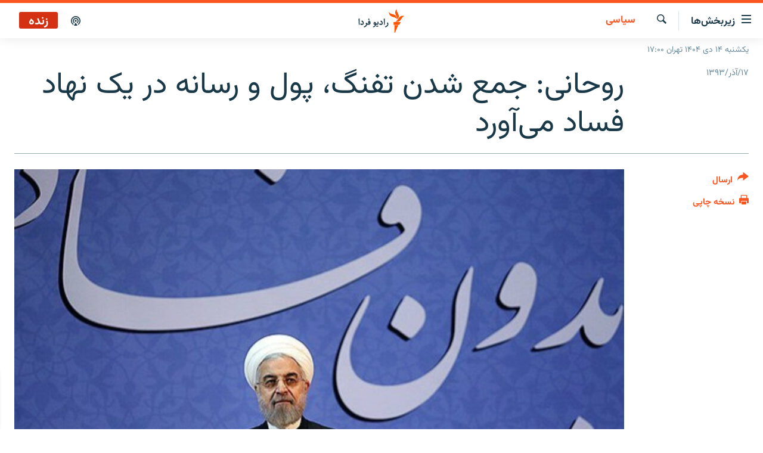

--- FILE ---
content_type: text/html; charset=utf-8
request_url: https://www.radiofarda.com/a/f12-rouhani-on-corruption-surge-iran/26731132.html
body_size: 15134
content:

<!DOCTYPE html>
<html lang="fa" dir="rtl" class="no-js">
<head>
<link href="/Content/responsive/RFE/fa-IR/RFE-fa-IR.css?&amp;av=0.0.0.0&amp;cb=370" rel="stylesheet"/>
<script src="https://tags.radiofarda.com/rferl-pangea/prod/utag.sync.js"></script>
<link rel="manifest" href="/manifest.json">
<script type="text/javascript">
//a general 'js' detection, must be on top level in <head>, due to CSS performance
document.documentElement.className = "js";
var cacheBuster = "370";
var appBaseUrl = "/";
var imgEnhancerBreakpoints = [0, 144, 256, 408, 650, 1023, 1597];
var isLoggingEnabled = false;
var isPreviewPage = false;
var isLivePreviewPage = false;
if (!isPreviewPage) {
window.RFE = window.RFE || {};
window.RFE.cacheEnabledByParam = window.location.href.indexOf('nocache=1') === -1;
const url = new URL(window.location.href);
const params = new URLSearchParams(url.search);
// Remove the 'nocache' parameter
params.delete('nocache');
// Update the URL without the 'nocache' parameter
url.search = params.toString();
window.history.replaceState(null, '', url.toString());
} else {
window.addEventListener('load', function() {
const links = window.document.links;
for (let i = 0; i < links.length; i++) {
links[i].href = '#';
links[i].target = '_self';
}
})
}
var pwaEnabled = false;
var swCacheDisabled;
</script>
<meta charset="utf-8" />
<title>روحانی: جمع شدن تفنگ، پول و رسانه در یک نهاد فساد می‌آورد</title>
<meta name="description" content="حسن روحانی، رئیس جمهوری ایران، با بیان اینکه باید از شکسته شدن &#171;قبح دزدی و فساد به خدا پناه برد&#187; گفت که در گذشته می‌گفتند، زیرمیزی، الان روی میزی شده‌است. وی هم‌چنین گفت که جمع شدن تفنگ، پول و رسانه در اختیار یک نهاد فساد می‌آورد." />
<meta name="keywords" content="سیاسی, بایگانی" />
<meta name="viewport" content="width=device-width, initial-scale=1.0" />
<meta http-equiv="X-UA-Compatible" content="IE=edge" />
<meta name="robots" content="max-image-preview:large"><meta property="fb:pages" content="83359068840" />
<link href="https://www.radiofarda.com/a/f12-rouhani-on-corruption-surge-iran/26731132.html" rel="canonical" />
<meta name="apple-mobile-web-app-title" content="رادیو فردا" />
<meta name="apple-mobile-web-app-status-bar-style" content="black" />
<meta name="apple-itunes-app" content="app-id=483099983, app-argument=//26731132.rtl" />
<meta content="روحانی: جمع شدن تفنگ، پول و رسانه در یک نهاد فساد می‌آورد" property="og:title" />
<meta content="حسن روحانی، رئیس جمهوری ایران، با بیان اینکه باید از شکسته شدن «قبح دزدی و فساد به خدا پناه برد» گفت که در گذشته می‌گفتند، زیرمیزی، الان روی میزی شده‌است. وی هم‌چنین گفت که جمع شدن تفنگ، پول و رسانه در اختیار یک نهاد فساد می‌آورد." property="og:description" />
<meta content="article" property="og:type" />
<meta content="https://www.radiofarda.com/a/f12-rouhani-on-corruption-surge-iran/26731132.html" property="og:url" />
<meta content="رادیو فردا" property="og:site_name" />
<meta content="https://www.facebook.com/radio.farda" property="article:publisher" />
<meta content="https://gdb.rferl.org/386ac91c-707d-4bab-9af8-b14190266be3_cx0_cy7_cw0_w1200_h630.jpg" property="og:image" />
<meta content="1200" property="og:image:width" />
<meta content="630" property="og:image:height" />
<meta content="697492737064603" property="fb:app_id" />
<meta content="summary_large_image" name="twitter:card" />
<meta content="@RadioFarda_" name="twitter:site" />
<meta content="https://gdb.rferl.org/386ac91c-707d-4bab-9af8-b14190266be3_cx0_cy7_cw0_w1200_h630.jpg" name="twitter:image" />
<meta content="روحانی: جمع شدن تفنگ، پول و رسانه در یک نهاد فساد می‌آورد" name="twitter:title" />
<meta content="حسن روحانی، رئیس جمهوری ایران، با بیان اینکه باید از شکسته شدن «قبح دزدی و فساد به خدا پناه برد» گفت که در گذشته می‌گفتند، زیرمیزی، الان روی میزی شده‌است. وی هم‌چنین گفت که جمع شدن تفنگ، پول و رسانه در اختیار یک نهاد فساد می‌آورد." name="twitter:description" />
<link rel="amphtml" href="https://www.radiofarda.com/amp/f12-rouhani-on-corruption-surge-iran/26731132.html" />
<script type="application/ld+json">{"articleSection":"سیاسی","isAccessibleForFree":true,"headline":"روحانی: جمع شدن تفنگ، پول و رسانه در یک نهاد فساد می‌آورد","inLanguage":"fa-IR","keywords":"سیاسی, بایگانی","author":{"@type":"Person","name":"رادیوفردا"},"datePublished":"2014-12-08 09:39:11Z","dateModified":"2014-12-08 13:35:11Z","publisher":{"logo":{"width":512,"height":220,"@type":"ImageObject","url":"https://www.radiofarda.com/Content/responsive/RFE/fa-IR/img/logo.png"},"@type":"NewsMediaOrganization","url":"https://www.radiofarda.com","sameAs":["https://www.facebook.com/radio.farda","https://telegram.me/radiofarda","https://twitter.com/radiofarda_","https://www.youtube.com/user/TheRadiofarda","https://soundcloud.com/radio-farda","https://instagram.com/radiofarda/","https://www.threads.net/@radiofarda"],"name":"رادیو فردا","alternateName":""},"@context":"https://schema.org","@type":"NewsArticle","mainEntityOfPage":"https://www.radiofarda.com/a/f12-rouhani-on-corruption-surge-iran/26731132.html","url":"https://www.radiofarda.com/a/f12-rouhani-on-corruption-surge-iran/26731132.html","description":"حسن روحانی، رئیس جمهوری ایران، با بیان اینکه باید از شکسته شدن «قبح دزدی و فساد به خدا پناه برد» گفت که در گذشته می‌گفتند، زیرمیزی، الان روی میزی شده‌است. وی هم‌چنین گفت که جمع شدن تفنگ، پول و رسانه در اختیار یک نهاد فساد می‌آورد.","image":{"width":1080,"height":608,"@type":"ImageObject","url":"https://gdb.rferl.org/386ac91c-707d-4bab-9af8-b14190266be3_cx0_cy7_cw0_w1080_h608.jpg"},"name":"روحانی: جمع شدن تفنگ، پول و رسانه در یک نهاد فساد می‌آورد"}</script>
<script src="/Scripts/responsive/infographics.b?v=dVbZ-Cza7s4UoO3BqYSZdbxQZVF4BOLP5EfYDs4kqEo1&amp;av=0.0.0.0&amp;cb=370"></script>
<script src="/Scripts/responsive/loader.b?v=Q26XNwrL6vJYKjqFQRDnx01Lk2pi1mRsuLEaVKMsvpA1&amp;av=0.0.0.0&amp;cb=370"></script>
<link rel="icon" type="image/svg+xml" href="/Content/responsive/RFE/img/webApp/favicon.svg" />
<link rel="alternate icon" href="/Content/responsive/RFE/img/webApp/favicon.ico" />
<link rel="mask-icon" color="#ea6903" href="/Content/responsive/RFE/img/webApp/favicon_safari.svg" />
<link rel="apple-touch-icon" sizes="152x152" href="/Content/responsive/RFE/img/webApp/ico-152x152.png" />
<link rel="apple-touch-icon" sizes="144x144" href="/Content/responsive/RFE/img/webApp/ico-144x144.png" />
<link rel="apple-touch-icon" sizes="114x114" href="/Content/responsive/RFE/img/webApp/ico-114x114.png" />
<link rel="apple-touch-icon" sizes="72x72" href="/Content/responsive/RFE/img/webApp/ico-72x72.png" />
<link rel="apple-touch-icon-precomposed" href="/Content/responsive/RFE/img/webApp/ico-57x57.png" />
<link rel="icon" sizes="192x192" href="/Content/responsive/RFE/img/webApp/ico-192x192.png" />
<link rel="icon" sizes="128x128" href="/Content/responsive/RFE/img/webApp/ico-128x128.png" />
<meta name="msapplication-TileColor" content="#ffffff" />
<meta name="msapplication-TileImage" content="/Content/responsive/RFE/img/webApp/ico-144x144.png" />
<link rel="preload" href="/Content/responsive/fonts/Vazirmatn-Regular.woff2" type="font/woff2" as="font" crossorigin="anonymous" />
<link rel="alternate" type="application/rss+xml" title="RFE/RL - Top Stories [RSS]" href="/api/" />
<link rel="sitemap" type="application/rss+xml" href="/sitemap.xml" />
</head>
<body class=" nav-no-loaded cc_theme pg-article print-lay-article js-category-to-nav nojs-images date-time-enabled">
<script type="text/javascript" >
var analyticsData = {url:"https://www.radiofarda.com/a/f12-rouhani-on-corruption-surge-iran/26731132.html",property_id:"415",article_uid:"26731132",page_title:"روحانی: جمع شدن تفنگ، پول و رسانه در یک نهاد فساد می‌آورد",page_type:"article",content_type:"article",subcontent_type:"article",last_modified:"2014-12-08 13:35:11Z",pub_datetime:"2014-12-08 09:39:11Z",pub_year:"2014",pub_month:"12",pub_day:"08",pub_hour:"09",pub_weekday:"Monday",section:"سیاسی",english_section:"iran_politics",byline:"",categories:"iran_politics,daily_archive",domain:"www.radiofarda.com",language:"Persian",language_service:"Radio Farda Arabic",platform:"web",copied:"no",copied_article:"",copied_title:"",runs_js:"Yes",cms_release:"8.44.0.0.370",enviro_type:"prod",slug:"f12-rouhani-on-corruption-surge-iran",entity:"RFE",short_language_service:"FAR",platform_short:"W",page_name:"روحانی: جمع شدن تفنگ، پول و رسانه در یک نهاد فساد می‌آورد"};
</script>
<noscript><iframe src="https://www.googletagmanager.com/ns.html?id=GTM-WXZBPZ" height="0" width="0" style="display:none;visibility:hidden"></iframe></noscript><script type="text/javascript" data-cookiecategory="analytics">
var gtmEventObject = Object.assign({}, analyticsData, {event: 'page_meta_ready'});window.dataLayer = window.dataLayer || [];window.dataLayer.push(gtmEventObject);
if (top.location === self.location) { //if not inside of an IFrame
var renderGtm = "true";
if (renderGtm === "true") {
(function(w,d,s,l,i){w[l]=w[l]||[];w[l].push({'gtm.start':new Date().getTime(),event:'gtm.js'});var f=d.getElementsByTagName(s)[0],j=d.createElement(s),dl=l!='dataLayer'?'&l='+l:'';j.async=true;j.src='//www.googletagmanager.com/gtm.js?id='+i+dl;f.parentNode.insertBefore(j,f);})(window,document,'script','dataLayer','GTM-WXZBPZ');
}
}
</script>
<!--Analytics tag js version start-->
<script type="text/javascript" data-cookiecategory="analytics">
var utag_data = Object.assign({}, analyticsData, {});
if(typeof(TealiumTagFrom)==='function' && typeof(TealiumTagSearchKeyword)==='function') {
var utag_from=TealiumTagFrom();var utag_searchKeyword=TealiumTagSearchKeyword();
if(utag_searchKeyword!=null && utag_searchKeyword!=='' && utag_data["search_keyword"]==null) utag_data["search_keyword"]=utag_searchKeyword;if(utag_from!=null && utag_from!=='') utag_data["from"]=TealiumTagFrom();}
if(window.top!== window.self&&utag_data.page_type==="snippet"){utag_data.page_type = 'iframe';}
try{if(window.top!==window.self&&window.self.location.hostname===window.top.location.hostname){utag_data.platform = 'self-embed';utag_data.platform_short = 'se';}}catch(e){if(window.top!==window.self&&window.self.location.search.includes("platformType=self-embed")){utag_data.platform = 'cross-promo';utag_data.platform_short = 'cp';}}
(function(a,b,c,d){ a="https://tags.radiofarda.com/rferl-pangea/prod/utag.js"; b=document;c="script";d=b.createElement(c);d.src=a;d.type="text/java"+c;d.async=true; a=b.getElementsByTagName(c)[0];a.parentNode.insertBefore(d,a); })();
</script>
<!--Analytics tag js version end-->
<!-- Analytics tag management NoScript -->
<noscript>
<img style="position: absolute; border: none;" src="https://ssc.radiofarda.com/b/ss/bbgprod,bbgentityrferl/1/G.4--NS/47006708?pageName=rfe%3afar%3aw%3aarticle%3a%d8%b1%d9%88%d8%ad%d8%a7%d9%86%db%8c%3a%20%d8%ac%d9%85%d8%b9%20%d8%b4%d8%af%d9%86%20%d8%aa%d9%81%d9%86%da%af%d8%8c%20%d9%be%d9%88%d9%84%20%d9%88%20%d8%b1%d8%b3%d8%a7%d9%86%d9%87%20%d8%af%d8%b1%20%db%8c%da%a9%20%d9%86%d9%87%d8%a7%d8%af%20%d9%81%d8%b3%d8%a7%d8%af%20%d9%85%db%8c%e2%80%8c%d8%a2%d9%88%d8%b1%d8%af&amp;c6=%d8%b1%d9%88%d8%ad%d8%a7%d9%86%db%8c%3a%20%d8%ac%d9%85%d8%b9%20%d8%b4%d8%af%d9%86%20%d8%aa%d9%81%d9%86%da%af%d8%8c%20%d9%be%d9%88%d9%84%20%d9%88%20%d8%b1%d8%b3%d8%a7%d9%86%d9%87%20%d8%af%d8%b1%20%db%8c%da%a9%20%d9%86%d9%87%d8%a7%d8%af%20%d9%81%d8%b3%d8%a7%d8%af%20%d9%85%db%8c%e2%80%8c%d8%a2%d9%88%d8%b1%d8%af&amp;v36=8.44.0.0.370&amp;v6=D=c6&amp;g=https%3a%2f%2fwww.radiofarda.com%2fa%2ff12-rouhani-on-corruption-surge-iran%2f26731132.html&amp;c1=D=g&amp;v1=D=g&amp;events=event1,event52&amp;c16=radio%20farda%20arabic&amp;v16=D=c16&amp;c5=iran_politics&amp;v5=D=c5&amp;ch=%d8%b3%db%8c%d8%a7%d8%b3%db%8c&amp;c15=persian&amp;v15=D=c15&amp;c4=article&amp;v4=D=c4&amp;c14=26731132&amp;v14=D=c14&amp;v20=no&amp;c17=web&amp;v17=D=c17&amp;mcorgid=518abc7455e462b97f000101%40adobeorg&amp;server=www.radiofarda.com&amp;pageType=D=c4&amp;ns=bbg&amp;v29=D=server&amp;v25=rfe&amp;v30=415&amp;v105=D=User-Agent " alt="analytics" width="1" height="1" /></noscript>
<!-- End of Analytics tag management NoScript -->
<!--*** Accessibility links - For ScreenReaders only ***-->
<section>
<div class="sr-only">
<h2>لینک‌های قابلیت دسترسی</h2>
<ul>
<li><a href="#content" data-disable-smooth-scroll="1">بازگشت</a></li>
<li><a href="#navigation" data-disable-smooth-scroll="1">بازگشت به منوی اصلی</a></li>
<li><a href="#txtHeaderSearch" data-disable-smooth-scroll="1">رفتن به صفحه جستجو</a></li>
</ul>
</div>
</section>
<div dir="rtl">
<div id="page">
<aside>
<div class="c-lightbox overlay-modal">
<div class="c-lightbox__intro">
<h2 class="c-lightbox__intro-title"></h2>
<button class="btn btn--rounded c-lightbox__btn c-lightbox__intro-next" title="بعدی">
<span class="ico ico--rounded ico-chevron-forward"></span>
<span class="sr-only">بعدی</span>
</button>
</div>
<div class="c-lightbox__nav">
<button class="btn btn--rounded c-lightbox__btn c-lightbox__btn--close" title="ببندید">
<span class="ico ico--rounded ico-close"></span>
<span class="sr-only">ببندید</span>
</button>
<button class="btn btn--rounded c-lightbox__btn c-lightbox__btn--prev" title="قبلی">
<span class="ico ico--rounded ico-chevron-backward"></span>
<span class="sr-only">قبلی</span>
</button>
<button class="btn btn--rounded c-lightbox__btn c-lightbox__btn--next" title="بعدی">
<span class="ico ico--rounded ico-chevron-forward"></span>
<span class="sr-only">بعدی</span>
</button>
</div>
<div class="c-lightbox__content-wrap">
<figure class="c-lightbox__content">
<span class="c-spinner c-spinner--lightbox">
<img src="/Content/responsive/img/player-spinner.png"
alt="please wait"
title="please wait" />
</span>
<div class="c-lightbox__img">
<div class="thumb">
<img src="" alt="" />
</div>
</div>
<figcaption>
<div class="c-lightbox__info c-lightbox__info--foot">
<span class="c-lightbox__counter"></span>
<span class="caption c-lightbox__caption"></span>
</div>
</figcaption>
</figure>
</div>
<div class="hidden">
<div class="content-advisory__box content-advisory__box--lightbox">
<span class="content-advisory__box-text">این تصویر حاوی محتوای حساسی است که ممکن است برای برخی افراد آزاردهنده باشد.</span>
<button class="btn btn--transparent content-advisory__box-btn m-t-md" value="text" type="button">
<span class="btn__text">
برای نمایش کلیک کنید
</span>
</button>
</div>
</div>
</div>
<div class="print-dialogue">
<div class="container">
<h3 class="print-dialogue__title section-head">تنظیمات نسخه چاپی</h3>
<div class="print-dialogue__opts">
<ul class="print-dialogue__opt-group">
<li class="form__group form__group--checkbox">
<input class="form__check " id="checkboxImages" name="checkboxImages" type="checkbox" checked="checked" />
<label for="checkboxImages" class="form__label m-t-md">تصاویر</label>
</li>
<li class="form__group form__group--checkbox">
<input class="form__check " id="checkboxMultimedia" name="checkboxMultimedia" type="checkbox" checked="checked" />
<label for="checkboxMultimedia" class="form__label m-t-md">محتوای چند رسانه‌ای</label>
</li>
</ul>
<ul class="print-dialogue__opt-group">
<li class="form__group form__group--checkbox">
<input class="form__check " id="checkboxEmbedded" name="checkboxEmbedded" type="checkbox" checked="checked" />
<label for="checkboxEmbedded" class="form__label m-t-md">محتوای جاگذاری شده</label>
</li>
<li class="form__group form__group--checkbox">
<input class="form__check " id="checkboxComments" name="checkboxComments" type="checkbox" />
<label for="checkboxComments" class="form__label m-t-md">نظرات کاربران</label>
</li>
</ul>
</div>
<div class="print-dialogue__buttons">
<button class="btn btn--secondary close-button" type="button" title="لغو ">
<span class="btn__text ">لغو </span>
</button>
<button class="btn btn-cust-print m-l-sm" type="button" title="نسخه چاپی">
<span class="btn__text ">نسخه چاپی</span>
</button>
</div>
</div>
</div>
<div class="ctc-message pos-fix">
<div class="ctc-message__inner">لینک در حافظه موقت دستگاه ذخیره شده است</div>
</div>
</aside>
<div class="hdr-20 hdr-20--big">
<div class="hdr-20__inner">
<div class="hdr-20__max pos-rel">
<div class="hdr-20__side hdr-20__side--primary d-flex">
<label data-for="main-menu-ctrl" data-switcher-trigger="true" data-switch-target="main-menu-ctrl" class="burger hdr-trigger pos-rel trans-trigger" data-trans-evt="click" data-trans-id="menu">
<span class="ico ico-close hdr-trigger__ico hdr-trigger__ico--close burger__ico burger__ico--close"></span>
<span class="ico ico-menu hdr-trigger__ico hdr-trigger__ico--open burger__ico burger__ico--open"></span>
<span class="burger__label">زیربخش‌ها</span>
</label>
<div class="menu-pnl pos-fix trans-target" data-switch-target="main-menu-ctrl" data-trans-id="menu">
<div class="menu-pnl__inner">
<nav class="main-nav menu-pnl__item menu-pnl__item--first">
<ul class="main-nav__list accordeon" data-analytics-tales="false" data-promo-name="link" data-location-name="nav,secnav">
<li class="main-nav__item">
<a class="main-nav__item-name main-nav__item-name--link" href="/p/2831.html" title="صفحه اصلی" data-item-name="homepage" >صفحه اصلی</a>
</li>
<li class="main-nav__item">
<a class="main-nav__item-name main-nav__item-name--link" href="/iran" title="ایران" data-item-name="iran-news" >ایران</a>
</li>
<li class="main-nav__item">
<a class="main-nav__item-name main-nav__item-name--link" href="/world" title="جهان" data-item-name="world" >جهان</a>
</li>
<li class="main-nav__item accordeon__item" data-switch-target="menu-item-2999">
<label class="main-nav__item-name main-nav__item-name--label accordeon__control-label" data-switcher-trigger="true" data-for="menu-item-2999">
رادیو
<span class="ico ico-chevron-down main-nav__chev"></span>
</label>
<div class="main-nav__sub-list">
<a class="main-nav__item-name main-nav__item-name--link main-nav__item-name--sub" href="/schedule/radio.html#live-now" title="انتخاب کنید و بشنوید" >انتخاب کنید و بشنوید</a>
<a class="main-nav__item-name main-nav__item-name--link main-nav__item-name--sub" href="/radio-programs" title="برنامه‌های رادیویی" data-item-name="radio_programs" >برنامه‌های رادیویی</a>
<a class="main-nav__item-name main-nav__item-name--link main-nav__item-name--sub" href="/radio/digitalaudio" title="فرکانس‌ها" >فرکانس‌ها</a>
</div>
</li>
<li class="main-nav__item">
<a class="main-nav__item-name main-nav__item-name--link" href="/farda-podcasts" title="پادکست" data-item-name="podcasts" >پادکست</a>
</li>
<li class="main-nav__item accordeon__item" data-switch-target="menu-item-670">
<label class="main-nav__item-name main-nav__item-name--label accordeon__control-label" data-switcher-trigger="true" data-for="menu-item-670">
چندرسانه‌ای
<span class="ico ico-chevron-down main-nav__chev"></span>
</label>
<div class="main-nav__sub-list">
<a class="main-nav__item-name main-nav__item-name--link main-nav__item-name--sub" href="/photogalleries" title="گزارش‌های تصویری" data-item-name="photogallery" >گزارش‌های تصویری</a>
<a class="main-nav__item-name main-nav__item-name--link main-nav__item-name--sub" href="/video-reports" title="گزارش‌های ویدئویی" data-item-name="multimedia_video" >گزارش‌های ویدئویی</a>
</div>
</li>
<li class="main-nav__item">
<a class="main-nav__item-name main-nav__item-name--link" href="/tell-me" title="زنان فردا" data-item-name="Tell me" >زنان فردا</a>
</li>
</ul>
</nav>
<div class="menu-pnl__item">
<a href="https://en.radiofarda.com" class="menu-pnl__item-link" alt="English">English</a>
</div>
<div class="menu-pnl__item menu-pnl__item--social">
<h5 class="menu-pnl__sub-head">به ما بپیوندید</h5>
<a href="https://www.facebook.com/radio.farda" title="در فیس‌بوک به ما بپیوندید" data-analytics-text="follow_on_facebook" class="btn btn--rounded btn--social-inverted menu-pnl__btn js-social-btn btn-facebook" target="_blank" rel="noopener">
<span class="ico ico-facebook-alt ico--rounded"></span>
</a>
<a href="https://telegram.me/radiofarda" title="در تلگرام به ما بپیوندید" data-analytics-text="follow_on_telegram" class="btn btn--rounded btn--social-inverted menu-pnl__btn js-social-btn btn-telegram" target="_blank" rel="noopener">
<span class="ico ico-telegram ico--rounded"></span>
</a>
<a href="https://twitter.com/radiofarda_" title="در ایکس به ما بپیوندید" data-analytics-text="follow_on_twitter" class="btn btn--rounded btn--social-inverted menu-pnl__btn js-social-btn btn-twitter" target="_blank" rel="noopener">
<span class="ico ico-twitter ico--rounded"></span>
</a>
<a href="https://www.youtube.com/user/TheRadiofarda" title="در یوتیوب ما را دنبال کنید" data-analytics-text="follow_on_youtube" class="btn btn--rounded btn--social-inverted menu-pnl__btn js-social-btn btn-youtube" target="_blank" rel="noopener">
<span class="ico ico-youtube ico--rounded"></span>
</a>
<a href="https://soundcloud.com/radio-farda" title="در ساوندکلاود دنبال کنید" data-analytics-text="follow_on_soundcloud" class="btn btn--rounded btn--social-inverted menu-pnl__btn js-social-btn btn-soundcloud" target="_blank" rel="noopener">
<span class="ico ico-soundcloud ico--rounded"></span>
</a>
<a href="https://instagram.com/radiofarda/" title="در اینستاگرام دنبال کنید" data-analytics-text="follow_on_instagram" class="btn btn--rounded btn--social-inverted menu-pnl__btn js-social-btn btn-instagram" target="_blank" rel="noopener">
<span class="ico ico-instagram ico--rounded"></span>
</a>
<a href="https://www.threads.net/@radiofarda" title="در تردز به ما بپیوندید" data-analytics-text="follow_on_threads" class="btn btn--rounded btn--social-inverted menu-pnl__btn js-social-btn btn-threads" target="_blank" rel="noopener">
<span class="ico ico-threads ico--rounded"></span>
</a>
</div>
<div class="menu-pnl__item">
<a href="/navigation/allsites" class="menu-pnl__item-link">
<span class="ico ico-languages "></span>
زبان‌های دیگر
</a>
</div>
</div>
</div>
<label data-for="top-search-ctrl" data-switcher-trigger="true" data-switch-target="top-search-ctrl" class="top-srch-trigger hdr-trigger">
<span class="ico ico-close hdr-trigger__ico hdr-trigger__ico--close top-srch-trigger__ico top-srch-trigger__ico--close"></span>
<span class="ico ico-search hdr-trigger__ico hdr-trigger__ico--open top-srch-trigger__ico top-srch-trigger__ico--open"></span>
</label>
<div class="srch-top srch-top--in-header" data-switch-target="top-search-ctrl">
<div class="container">
<form action="/s" class="srch-top__form srch-top__form--in-header" id="form-topSearchHeader" method="get" role="search"><label for="txtHeaderSearch" class="sr-only">جستجو</label>
<input type="text" id="txtHeaderSearch" name="k" placeholder=" جستجو ..." accesskey="s" value="" class="srch-top__input analyticstag-event" onkeydown="if (event.keyCode === 13) { FireAnalyticsTagEventOnSearch('search', $dom.get('#txtHeaderSearch')[0].value) }" />
<button title="جستجو" type="submit" class="btn btn--top-srch analyticstag-event" onclick="FireAnalyticsTagEventOnSearch('search', $dom.get('#txtHeaderSearch')[0].value) ">
<span class="ico ico-search"></span>
</button></form>
</div>
</div>
<a href="/" class="main-logo-link">
<img src="/Content/responsive/RFE/fa-IR/img/logo-compact.svg" class="main-logo main-logo--comp" alt="site logo">
<img src="/Content/responsive/RFE/fa-IR/img/logo.svg" class="main-logo main-logo--big" alt="site logo">
</a>
</div>
<div class="hdr-20__side hdr-20__side--secondary d-flex">
<a href="/p/3021.html" title="پادکست" class="hdr-20__secondary-item" data-item-name="podcast">
<span class="ico ico-podcast hdr-20__secondary-icon"></span>
</a>
<a href="/s" title="جستجو" class="hdr-20__secondary-item hdr-20__secondary-item--search" data-item-name="search">
<span class="ico ico-search hdr-20__secondary-icon hdr-20__secondary-icon--search"></span>
</a>
<div class="hdr-20__secondary-item live-b-drop">
<div class="live-b-drop__off">
<a href="/live/audio/79" class="live-b-drop__link" title="زنده" data-item-name="live">
<span class="badge badge--live-btn badge--live">
زنده
</span>
</a>
</div>
<div class="live-b-drop__on hidden">
<label data-for="live-ctrl" data-switcher-trigger="true" data-switch-target="live-ctrl" class="live-b-drop__label pos-rel">
<span class="badge badge--live badge--live-btn">
زنده
</span>
<span class="ico ico-close live-b-drop__label-ico live-b-drop__label-ico--close"></span>
</label>
<div class="live-b-drop__panel" id="targetLivePanelDiv" data-switch-target="live-ctrl"></div>
</div>
</div>
<div class="srch-bottom">
<form action="/s" class="srch-bottom__form d-flex" id="form-bottomSearch" method="get" role="search"><label for="txtSearch" class="sr-only">جستجو</label>
<input type="search" id="txtSearch" name="k" placeholder=" جستجو ..." accesskey="s" value="" class="srch-bottom__input analyticstag-event" onkeydown="if (event.keyCode === 13) { FireAnalyticsTagEventOnSearch('search', $dom.get('#txtSearch')[0].value) }" />
<button title="جستجو" type="submit" class="btn btn--bottom-srch analyticstag-event" onclick="FireAnalyticsTagEventOnSearch('search', $dom.get('#txtSearch')[0].value) ">
<span class="ico ico-search"></span>
</button></form>
</div>
</div>
<img src="/Content/responsive/RFE/fa-IR/img/logo-print.gif" class="logo-print" alt="site logo">
<img src="/Content/responsive/RFE/fa-IR/img/logo-print_color.png" class="logo-print logo-print--color" alt="site logo">
</div>
</div>
</div>
<script>
if (document.body.className.indexOf('pg-home') > -1) {
var nav2In = document.querySelector('.hdr-20__inner');
var nav2Sec = document.querySelector('.hdr-20__side--secondary');
var secStyle = window.getComputedStyle(nav2Sec);
if (nav2In && window.pageYOffset < 150 && secStyle['position'] !== 'fixed') {
nav2In.classList.add('hdr-20__inner--big')
}
}
</script>
<div class="c-hlights c-hlights--breaking c-hlights--no-item" data-hlight-display="mobile,desktop">
<div class="c-hlights__wrap container p-0">
<div class="c-hlights__nav">
<a role="button" href="#" title="قبلی">
<span class="ico ico-chevron-backward m-0"></span>
<span class="sr-only">قبلی</span>
</a>
<a role="button" href="#" title="بعدی">
<span class="ico ico-chevron-forward m-0"></span>
<span class="sr-only">بعدی</span>
</a>
</div>
<span class="c-hlights__label">
<span class="">خبر فوری</span>
<span class="switcher-trigger">
<label data-for="more-less-1" data-switcher-trigger="true" class="switcher-trigger__label switcher-trigger__label--more p-b-0" title="بیشتر بخوانید">
<span class="ico ico-chevron-down"></span>
</label>
<label data-for="more-less-1" data-switcher-trigger="true" class="switcher-trigger__label switcher-trigger__label--less p-b-0" title="بازگشت">
<span class="ico ico-chevron-up"></span>
</label>
</span>
</span>
<ul class="c-hlights__items switcher-target" data-switch-target="more-less-1">
</ul>
</div>
</div> <div class="date-time-area ">
<div class="container">
<span class="date-time">
یکشنبه ۱۴ دی ۱۴۰۴ تهران ۱۷:۰۰
</span>
</div>
</div>
<div id="content">
<main class="container">
<div class="hdr-container">
<div class="row">
<div class="col-category col-xs-12 col-md-2 pull-left"> <div class="category js-category">
<a class="" href="/Iran-politics">سیاسی</a> </div>
</div><div class="col-title col-xs-12 col-md-10 pull-right"> <h1 class="title pg-title">
روحانی: جمع شدن تفنگ، پول و رسانه در یک نهاد فساد می‌آورد
</h1>
</div><div class="col-publishing-details col-xs-12 col-sm-12 col-md-2 pull-left"> <div class="publishing-details ">
<div class="published">
<span class="date" >
<time pubdate="pubdate" datetime="2014-12-08T13:09:11+03:30">
۱۷/آذر/۱۳۹۳
</time>
</span>
</div>
</div>
</div><div class="col-lg-12 separator"> <div class="separator">
<hr class="title-line" />
</div>
</div><div class="col-multimedia col-xs-12 col-md-10 pull-right"> <div class="cover-media">
<figure class="media-image js-media-expand">
<div class="img-wrap">
<div class="thumb thumb16_9">
<img src="https://gdb.rferl.org/386ac91c-707d-4bab-9af8-b14190266be3_cx0_cy7_cw0_w250_r1_s.jpg" alt="حسن روحانی، رئیس جمهوری ایران" />
</div>
</div>
<figcaption>
<span class="caption">حسن روحانی، رئیس جمهوری ایران</span>
</figcaption>
</figure>
</div>
</div><div class="col-xs-12 col-md-2 pull-left article-share pos-rel"> <div class="share--box">
<div class="sticky-share-container" style="display:none">
<div class="container">
<a href="https://www.radiofarda.com" id="logo-sticky-share">&nbsp;</a>
<div class="pg-title pg-title--sticky-share">
روحانی: جمع شدن تفنگ، پول و رسانه در یک نهاد فساد می‌آورد
</div>
<div class="sticked-nav-actions">
<!--This part is for sticky navigation display-->
<p class="buttons link-content-sharing p-0 ">
<button class="btn btn--link btn-content-sharing p-t-0 " id="btnContentSharing" value="text" role="Button" type="" title="گزینه‌های بیشتر برای ارسال">
<span class="ico ico-share ico--l"></span>
<span class="btn__text ">
ارسال
</span>
</button>
</p>
<aside class="content-sharing js-content-sharing js-content-sharing--apply-sticky content-sharing--sticky"
role="complementary"
data-share-url="https://www.radiofarda.com/a/f12-rouhani-on-corruption-surge-iran/26731132.html" data-share-title="روحانی: جمع شدن تفنگ، پول و رسانه در یک نهاد فساد می‌آورد" data-share-text="حسن روحانی، رئیس جمهوری ایران، با بیان اینکه باید از شکسته شدن &#171;قبح دزدی و فساد به خدا پناه برد&#187; گفت که در گذشته می‌گفتند، زیرمیزی، الان روی میزی شده‌است. وی هم‌چنین گفت که جمع شدن تفنگ، پول و رسانه در اختیار یک نهاد فساد می‌آورد.">
<div class="content-sharing__popover">
<h6 class="content-sharing__title">ارسال</h6>
<button href="#close" id="btnCloseSharing" class="btn btn--text-like content-sharing__close-btn">
<span class="ico ico-close ico--l"></span>
</button>
<ul class="content-sharing__list">
<li class="content-sharing__item">
<div class="ctc ">
<input type="text" class="ctc__input" readonly="readonly">
<a href="" js-href="https://www.radiofarda.com/a/f12-rouhani-on-corruption-surge-iran/26731132.html" class="content-sharing__link ctc__button">
<span class="ico ico-copy-link ico--rounded ico--s"></span>
<span class="content-sharing__link-text">دریافت لینک</span>
</a>
</div>
</li>
<li class="content-sharing__item">
<a href="https://facebook.com/sharer.php?u=https%3a%2f%2fwww.radiofarda.com%2fa%2ff12-rouhani-on-corruption-surge-iran%2f26731132.html"
data-analytics-text="share_on_facebook"
title="Facebook" target="_blank"
class="content-sharing__link js-social-btn">
<span class="ico ico-facebook ico--rounded ico--s"></span>
<span class="content-sharing__link-text">Facebook</span>
</a>
</li>
<li class="content-sharing__item">
<a href="https://telegram.me/share/url?url=https%3a%2f%2fwww.radiofarda.com%2fa%2ff12-rouhani-on-corruption-surge-iran%2f26731132.html"
data-analytics-text="share_on_telegram"
title="Telegram" target="_blank"
class="content-sharing__link js-social-btn">
<span class="ico ico-telegram ico--rounded ico--s"></span>
<span class="content-sharing__link-text">Telegram</span>
</a>
</li>
<li class="content-sharing__item">
<a href="https://twitter.com/share?url=https%3a%2f%2fwww.radiofarda.com%2fa%2ff12-rouhani-on-corruption-surge-iran%2f26731132.html&amp;text=%d8%b1%d9%88%d8%ad%d8%a7%d9%86%db%8c%3a+%d8%ac%d9%85%d8%b9+%d8%b4%d8%af%d9%86+%d8%aa%d9%81%d9%86%da%af%d8%8c+%d9%be%d9%88%d9%84+%d9%88+%d8%b1%d8%b3%d8%a7%d9%86%d9%87+%d8%af%d8%b1+%db%8c%da%a9+%d9%86%d9%87%d8%a7%d8%af+%d9%81%d8%b3%d8%a7%d8%af+%d9%85%db%8c%e2%80%8c%d8%a2%d9%88%d8%b1%d8%af"
data-analytics-text="share_on_twitter"
title="X (Twitter)" target="_blank"
class="content-sharing__link js-social-btn">
<span class="ico ico-twitter ico--rounded ico--s"></span>
<span class="content-sharing__link-text">X (Twitter)</span>
</a>
</li>
<li class="content-sharing__item">
<a href="https://www.balatarin.com/links/submit?phase=2&amp;url=https%3a%2f%2fwww.radiofarda.com%2fa%2ff12-rouhani-on-corruption-surge-iran%2f26731132.html"
data-analytics-text="share_on_balatarin"
title="Balatarin" target="_blank"
class="content-sharing__link js-social-btn">
<span class="ico ico-balatarin ico--rounded ico--s"></span>
<span class="content-sharing__link-text">Balatarin</span>
</a>
</li>
<li class="content-sharing__item visible-xs-inline-block visible-sm-inline-block">
<a href="whatsapp://send?text=https%3a%2f%2fwww.radiofarda.com%2fa%2ff12-rouhani-on-corruption-surge-iran%2f26731132.html"
data-analytics-text="share_on_whatsapp"
title="WhatsApp" target="_blank"
class="content-sharing__link js-social-btn">
<span class="ico ico-whatsapp ico--rounded ico--s"></span>
<span class="content-sharing__link-text">WhatsApp</span>
</a>
</li>
<li class="content-sharing__item">
<a href="mailto:?body=https%3a%2f%2fwww.radiofarda.com%2fa%2ff12-rouhani-on-corruption-surge-iran%2f26731132.html&amp;subject=روحانی: جمع شدن تفنگ، پول و رسانه در یک نهاد فساد می‌آورد"
title="Email"
class="content-sharing__link ">
<span class="ico ico-email ico--rounded ico--s"></span>
<span class="content-sharing__link-text">Email</span>
</a>
</li>
</ul>
</div>
</aside>
</div>
</div>
</div>
<div class="links">
<p class="buttons link-content-sharing p-0 ">
<button class="btn btn--link btn-content-sharing p-t-0 " id="btnContentSharing" value="text" role="Button" type="" title="گزینه‌های بیشتر برای ارسال">
<span class="ico ico-share ico--l"></span>
<span class="btn__text ">
ارسال
</span>
</button>
</p>
<aside class="content-sharing js-content-sharing " role="complementary"
data-share-url="https://www.radiofarda.com/a/f12-rouhani-on-corruption-surge-iran/26731132.html" data-share-title="روحانی: جمع شدن تفنگ، پول و رسانه در یک نهاد فساد می‌آورد" data-share-text="حسن روحانی، رئیس جمهوری ایران، با بیان اینکه باید از شکسته شدن &#171;قبح دزدی و فساد به خدا پناه برد&#187; گفت که در گذشته می‌گفتند، زیرمیزی، الان روی میزی شده‌است. وی هم‌چنین گفت که جمع شدن تفنگ، پول و رسانه در اختیار یک نهاد فساد می‌آورد.">
<div class="content-sharing__popover">
<h6 class="content-sharing__title">ارسال</h6>
<button href="#close" id="btnCloseSharing" class="btn btn--text-like content-sharing__close-btn">
<span class="ico ico-close ico--l"></span>
</button>
<ul class="content-sharing__list">
<li class="content-sharing__item">
<div class="ctc ">
<input type="text" class="ctc__input" readonly="readonly">
<a href="" js-href="https://www.radiofarda.com/a/f12-rouhani-on-corruption-surge-iran/26731132.html" class="content-sharing__link ctc__button">
<span class="ico ico-copy-link ico--rounded ico--l"></span>
<span class="content-sharing__link-text">دریافت لینک</span>
</a>
</div>
</li>
<li class="content-sharing__item">
<a href="https://facebook.com/sharer.php?u=https%3a%2f%2fwww.radiofarda.com%2fa%2ff12-rouhani-on-corruption-surge-iran%2f26731132.html"
data-analytics-text="share_on_facebook"
title="Facebook" target="_blank"
class="content-sharing__link js-social-btn">
<span class="ico ico-facebook ico--rounded ico--l"></span>
<span class="content-sharing__link-text">Facebook</span>
</a>
</li>
<li class="content-sharing__item">
<a href="https://telegram.me/share/url?url=https%3a%2f%2fwww.radiofarda.com%2fa%2ff12-rouhani-on-corruption-surge-iran%2f26731132.html"
data-analytics-text="share_on_telegram"
title="Telegram" target="_blank"
class="content-sharing__link js-social-btn">
<span class="ico ico-telegram ico--rounded ico--l"></span>
<span class="content-sharing__link-text">Telegram</span>
</a>
</li>
<li class="content-sharing__item">
<a href="https://twitter.com/share?url=https%3a%2f%2fwww.radiofarda.com%2fa%2ff12-rouhani-on-corruption-surge-iran%2f26731132.html&amp;text=%d8%b1%d9%88%d8%ad%d8%a7%d9%86%db%8c%3a+%d8%ac%d9%85%d8%b9+%d8%b4%d8%af%d9%86+%d8%aa%d9%81%d9%86%da%af%d8%8c+%d9%be%d9%88%d9%84+%d9%88+%d8%b1%d8%b3%d8%a7%d9%86%d9%87+%d8%af%d8%b1+%db%8c%da%a9+%d9%86%d9%87%d8%a7%d8%af+%d9%81%d8%b3%d8%a7%d8%af+%d9%85%db%8c%e2%80%8c%d8%a2%d9%88%d8%b1%d8%af"
data-analytics-text="share_on_twitter"
title="X (Twitter)" target="_blank"
class="content-sharing__link js-social-btn">
<span class="ico ico-twitter ico--rounded ico--l"></span>
<span class="content-sharing__link-text">X (Twitter)</span>
</a>
</li>
<li class="content-sharing__item">
<a href="https://www.balatarin.com/links/submit?phase=2&amp;url=https%3a%2f%2fwww.radiofarda.com%2fa%2ff12-rouhani-on-corruption-surge-iran%2f26731132.html"
data-analytics-text="share_on_balatarin"
title="Balatarin" target="_blank"
class="content-sharing__link js-social-btn">
<span class="ico ico-balatarin ico--rounded ico--l"></span>
<span class="content-sharing__link-text">Balatarin</span>
</a>
</li>
<li class="content-sharing__item visible-xs-inline-block visible-sm-inline-block">
<a href="whatsapp://send?text=https%3a%2f%2fwww.radiofarda.com%2fa%2ff12-rouhani-on-corruption-surge-iran%2f26731132.html"
data-analytics-text="share_on_whatsapp"
title="WhatsApp" target="_blank"
class="content-sharing__link js-social-btn">
<span class="ico ico-whatsapp ico--rounded ico--l"></span>
<span class="content-sharing__link-text">WhatsApp</span>
</a>
</li>
<li class="content-sharing__item">
<a href="mailto:?body=https%3a%2f%2fwww.radiofarda.com%2fa%2ff12-rouhani-on-corruption-surge-iran%2f26731132.html&amp;subject=روحانی: جمع شدن تفنگ، پول و رسانه در یک نهاد فساد می‌آورد"
title="Email"
class="content-sharing__link ">
<span class="ico ico-email ico--rounded ico--l"></span>
<span class="content-sharing__link-text">Email</span>
</a>
</li>
</ul>
</div>
</aside>
<p class="link-print visible-md visible-lg buttons p-0">
<button class="btn btn--link btn-print p-t-0" onclick="if (typeof FireAnalyticsTagEvent === 'function') {FireAnalyticsTagEvent({ on_page_event: 'print_story' });}return false" title="(CTRL+P)">
<span class="ico ico-print"></span>
<span class="btn__text">نسخه چاپی</span>
</button>
</p>
</div>
</div>
</div>
</div>
</div>
<div class="body-container">
<div class="row">
<div class="col-xs-12 col-sm-12 col-md-10 col-lg-10 pull-right">
<div class="row">
<div class="col-xs-12 col-sm-12 col-md-8 col-lg-8 pull-left bottom-offset content-offset">
<div id="article-content" class="content-floated-wrap fb-quotable">
<div class="wsw">
<p>حسن روحانی، رئیس جمهوری ایران، انحصار و جمع شدن «مظاهر قدرت» در یک نهاد را «عامل» فساد دانست و گفت که جمع شدن اطلاعات، تفنگ، و رسانه در اختیار یک نهاد فساد می‌آورد.</p>
<p>به گزارش خبرگزاری دولتی ایرنا، وی که روز دوشنبه ۱۷ آذر در «همایش ملی ارتقای سلامت اداری» سخن می‌گفت اظهار داشت: «اگر سرمایه، سایت، روزنامه، خبرگزاری، توپ و امکانات نظامی و دیگر مظاهر قدرت در یک نهاد جمع شود، ابوذر و سلمان هم که باشد، فاسد می‌شود.»</p>
<p>آقای روحانی اگرچه به‌طور مستقیم به نام چنین نهادی اشاره نکرده، اما فعالیت‌های گسترده اقتصادی و اطلاعاتی سپاه پاسداران انتقادهایی را حتی در میان چهره‌های نزدیک به حکومت ایران به دنبال داشته است. </p>
<p>از جمله احمد توکلی، نماینده محافظه‌کار مجلس شورای اسلامی گفته است که <a class="wsw__a" href="/a/25065159.html" target="_blank">«نظامیان با سلام و صلوات وارد بازار شده‌اند و دیگر نمی‌شود آن‌ها را خارج کرد»</a>.</p>
<p>علی مطهری، دیگر نماینده مجلس شورای اسلامی نیز چندی پیش با اشاره به فعالیت‌های اطلاعاتی سپاه تاکید کرد که سپاه با این کار «<a class="wsw__a" href="/a/25418063.html" target="_blank">از حیطه وظایف خود خارج شده است</a>».</p>
<p>در عین حال رسانه‌های بسیاری نیز در ایران منسوب به سپاه پاسداران هستند مانند خبرگزاری‌های فارس و تسنیم و روزنامه جوان که از منتقدان دولت حسن روحانی هم محسوب می‌شوند.</p>
<p>آقای روحانی اما در ادامه سخنرانی روز دوشنبه خود با اشاره به رواج فساد اقتصادی در ایران از جمله رشوه گفت که در گذشته می‌گفتند، زیرمیزی، الان روی میزی شده‌است.</p>
<p>آقای روحانی انحصار را «عامل فساد» دانست و با بیان اینکه بزرگترین فساد با رانت اطلاعات ایجاد می‌شود، افزود: «باید دولت الکترونیک را در جهت مبارزه با فساد اداری توسعه دهیم.»</p>
<p>رئیس جمهوری ایران گفت: «تفکیک قوا برای کنترل قدرت است. بالاترین مقام کشور یعنی رهبری که فقیه عادل است باز هم قانون اساسی آمده مجلس خبرگان را در کنار رهبری درست کرده که در شرایطی بر صفات رهبری نظارت کند.»</p>
<p>دو روز پیش از برگزاری همایش «همایش ملی ارتقای سلامت اداری»، علی طیب‌نیا، وزیر اقتصاد ایران، ۱۵ آذر از کشف یک مورد فساد مالی، با تخلفاتی به ارزش «۱۲ هزار میلیارد تومان» خبر داده و گفته بود که متهمان این پرونده بازداشت شده‌اند.</p>
<p>احمد امیرآبادی فراهانی، نماینده قم درمجلس، روز دوشنبه گفت که این تخلف در یکی از بانک‌های استانی رخ داده‌است.</p>
<p>به گزارش خبرگزاری خانه ملت، وی اضافه کرد: «بر اساس این تخلف، بانک مذکور چک‌های بی‌اعتبار یک مؤسسه مالی و اعتباری را دریافت و به آنها پول تزریق می‌کرده و آن مؤسسه سپس وجوه خالی مانده بانک را پر می‌کرده‌است.»</p>
<p>ولی‌الله سیف، رئیس کل بانک مرکزی ایران، روز یک شنبه گفته بود که فساد ۱۲ هزار میلیاردتومانی یکی از بانک‌های کشور طی سال‌های ۱۳۸۵ تا ۱۳۹۱ رخ داده و در سال گذشته کشف شده‌است.</p>
<p>به گفته آقای سیف «۷۰ میلیارد تومان» بیشترین مبلغی بوده که در اختیار «سوءاستفاده‌کنندگان» قرار گرفته بود.</p>
<p><strong>«زیرمیزی‌ها تبدیل به رومیزی شده‌است»</strong></p>
<p>آقای روحانی در ادامه سخنان روز دوشنبه خود گفت: «اگر در کشوری قبح رشوه از بین برود، قبح دزدی و فساد از بین برود باید به خدا پناه برد آنجایی که قبح شکسته شود... کم‌کم قانون مسخره می‌شود و نعوذبالله آیه قرآن به استهزاء گرفته می‌شود.»</p>
<p>وی با بیان اینکه در گذشته می‌گفتند زیرمیزی الان روی میزی شده‌است، افزود: «زیرمیزی یعنی قبحی وجود دارد اگر زیرمیزی به رومیزی تبدیل شود آن وقت چه باید کرد؟ ما باید در برابر فساد عقب‌نشینی کنیم؟ اعلام کنیم که نمی‌توانیم؟»</p>
<p>آقای روحانی عقب‌نشینی در مقابل فساد را به معنای به خطر افتادن «انقلاب و نظام» دانست و افزود: «موضوع فساد از دیدگاه مردم اینچنین است؛ یا مسئولین می‌دانند و در برابر فساد نمی‌ایستند، پس خود آلوده‌اند و کل انقلاب و نظام زیر سوال است یا آن که نمی‌دانند و یا اگر می‌دانند در مبارزه ناتوانند پس دولت اسلامی یک دولت ناکارآمد است.»</p>
<p><strong>رئیس قوه قضائیه: یکی از منتقدترین افراد دولت دهم بودم</strong></p>
<p>صادق آملی لاریجانی، رئیس قوه قضاییه، نیز روز دوشنبه در «همایش ملی ارتقای سلامت اداری» تاکید کرد: «ما باید از فضاسازی نامناسب در بحث مفاسد اقتصادی جلوگیری کنیم و اجازه ندهیم که این موضوع تبدیل به یک وسیله و ابزار سیاسی شود.»</p>
<p>وی تصریح کرد: «همه می‌دانیم ما نسبت به دولت قبل موضع داشتیم و من یکی از منتقدترین افراد دولت دهم بودم و پای هزینه‌هایش ایستادم.»</p>
<p>آقای آملی لاریجانی گفت: «یک بار یک قاضی فاسد گفت که حرف سری با من دارد و می‌خواست معامله کند اما من قبول نکردم که بعد هم یک‌سری کارها کرد. با اینکه منتقد بودم می‌گویم نباید طوری باشد که بگوییم هر اتفاقی افتاده تقصیر دولت قبل بوده‌است.»</p>
<p>محمود احمدی‌نژاد، رئیس جمهور پیشین ایران، بارها از نحوه عملکرد قوه قضائیه ایران در رابطه با پرونده اختلاس سه هزار میلیارد تومانی و سخنان مسئولان قضایی درباره نقش مسئولان دولتی در این پرونده انتقاد کرده بود.</p>
<p>آقای آملی لاریجانی با بیان اینکه باید از هرگونه کار تبلیغاتی و سیاه‌نمایی اجتناب کنیم، افزود: «برخی فکر می‌کنند که اگر نسبت به این دولت سیاه‌نمایی کنند کار خیر می‌کنند، حرف من این است که نقد بکنید اما سیاه‌نمایی نکنید.»</p>
<p>رئیس قوه قضائیه یکی از راه‌های مبارزه با فساد را مبارزه با «سیاه‌نمایی» دانست و افزود: «متأسفانه من همین عرایض را در جلسه‌ای گفتم و دیدم یک مدعی روشنفکری خارج‌نشین به نقل از من گفته که اطلاع‌رسانی نکنید، من نگفتم اطلاع‌رسانی نشود، بلکه اعلام کردم سیاه‌نمایی نکنید.»</p>
<p>صادق آملی لاریجانی روز ۲۰ مهر با اشاره به پرونده بابک زنجانی خبر داده بود که به دادستان تهران <a class="wsw__a" href="/a/26633355.html" target="_blank">دستور پیگیری و تعقیب</a> رسانه‌های «متخلف» را که به گفته او نسبت به انعکاس مفاسد «بزرگ‌نمایی» می‌کنند، داده‌است.</p>
<p>رئیس قوه قضائیه همچنین گفت: «در همان بحث ۳ هزار میلیاردی هم برخی مسئولین بانک‌ها آدم‌های متدینی بودند اما همه همدیگر را محکوم می‌کردند.»</p>
<p>رسانه‌های ایران از محمودرضا خاوری، رئیس پیشین بانک ملی و محمد جهرمی، رئیس پیشین بانک صادرات به عنوان دو «متهم» پرونده اختلاس سه هزار میلیارد تومانی نام می‌برند.</p>
<p>مسئولان قوه قضائیه ایران بارها وعده داده‌اند که به تخلفات احتمالی محمد جهرمی در مراحل بعدی دادگاه این پرونده رسیدگی می‌شود.</p>
<p>محمود رضا خاوری دیگر «متهم» این پرونده نیز در هفته اول مهر ماه ۱۳۹۰ به کانادا فرار کرد و به ایران بازنگشت.</p>
</div>
</div>
</div>
<div class="col-xs-12 col-sm-12 col-md-4 col-lg-4 pull-left design-top-offset"> <div class="media-block-wrap">
<h2 class="section-head">در همین زمینه</h2>
<div class="row">
<ul>
<li class="col-xs-12 col-sm-6 col-md-12 col-lg-12 mb-grid">
<div class="media-block ">
<a href="/a/o2-iran-corruption-new-case/26729172.html" class="img-wrap img-wrap--t-spac img-wrap--size-4 img-wrap--float" title=" وزير اقتصاد ايران: فساد جديد ۱۲ هزار ميليارد تومانی بانکی کشف شد">
<div class="thumb thumb16_9">
<noscript class="nojs-img">
<img src="https://gdb.rferl.org/4418fc9d-af60-44c2-84d4-541757c0db68_w100_r1.jpg" alt=" وزير اقتصاد ايران: فساد جديد ۱۲ هزار ميليارد تومانی بانکی کشف شد" />
</noscript>
<img data-src="https://gdb.rferl.org/4418fc9d-af60-44c2-84d4-541757c0db68_w33_r1.jpg" src="" alt=" وزير اقتصاد ايران: فساد جديد ۱۲ هزار ميليارد تومانی بانکی کشف شد" class=""/>
</div>
</a>
<div class="media-block__content media-block__content--h">
<a href="/a/o2-iran-corruption-new-case/26729172.html">
<h4 class="media-block__title media-block__title--size-4" title=" وزير اقتصاد ايران: فساد جديد ۱۲ هزار ميليارد تومانی بانکی کشف شد">
وزير اقتصاد ايران: فساد جديد ۱۲ هزار ميليارد تومانی بانکی کشف شد
</h4>
</a>
</div>
</div>
</li>
<li class="col-xs-12 col-sm-6 col-md-12 col-lg-12 mb-grid">
<div class="media-block ">
<a href="/a/f35_transparency_itl_iran_2014/26722407.html" class="img-wrap img-wrap--t-spac img-wrap--size-4 img-wrap--float" title="ایران در رتبه ۱۳۶ &#171;شاخص فساد&#187; جهانی قرار گرفت">
<div class="thumb thumb16_9">
<noscript class="nojs-img">
<img src="https://gdb.rferl.org/39a36a03-6375-4706-b125-66fdbb84bde3_cx0_cy2_cw0_w100_r1.jpg" alt="ایران در رتبه ۱۳۶ &#171;شاخص فساد&#187; جهانی قرار گرفت" />
</noscript>
<img data-src="https://gdb.rferl.org/39a36a03-6375-4706-b125-66fdbb84bde3_cx0_cy2_cw0_w33_r1.jpg" src="" alt="ایران در رتبه ۱۳۶ &#171;شاخص فساد&#187; جهانی قرار گرفت" class=""/>
</div>
</a>
<div class="media-block__content media-block__content--h">
<a href="/a/f35_transparency_itl_iran_2014/26722407.html">
<h4 class="media-block__title media-block__title--size-4" title="ایران در رتبه ۱۳۶ &#171;شاخص فساد&#187; جهانی قرار گرفت">
ایران در رتبه ۱۳۶ &#171;شاخص فساد&#187; جهانی قرار گرفت
</h4>
</a>
</div>
</div>
</li>
<li class="col-xs-12 col-sm-6 col-md-12 col-lg-12 mb-grid">
<div class="media-block ">
<a href="/a/f3-rouhani-says-security-atmosphere-is-over/26720867.html" class="img-wrap img-wrap--t-spac img-wrap--size-4 img-wrap--float" title="روحانی: دوران افراط و فضای امنيتی به سر آمده است">
<div class="thumb thumb16_9">
<noscript class="nojs-img">
<img src="https://gdb.rferl.org/0528a8c1-1873-47f6-b3fb-ab3c21f265bb_cx0_cy9_cw0_w100_r1.jpg" alt="روحانی: دوران افراط و فضای امنيتی به سر آمده است" />
</noscript>
<img data-src="https://gdb.rferl.org/0528a8c1-1873-47f6-b3fb-ab3c21f265bb_cx0_cy9_cw0_w33_r1.jpg" src="" alt="روحانی: دوران افراط و فضای امنيتی به سر آمده است" class=""/>
</div>
</a>
<div class="media-block__content media-block__content--h">
<a href="/a/f3-rouhani-says-security-atmosphere-is-over/26720867.html">
<h4 class="media-block__title media-block__title--size-4" title="روحانی: دوران افراط و فضای امنيتی به سر آمده است">
روحانی: دوران افراط و فضای امنيتی به سر آمده است
</h4>
</a>
</div>
</div>
</li>
</ul>
</div>
</div>
<div class="region">
<div class="media-block-wrap" id="wrowblock-4778_21" data-area-id=R1_1>
<h2 class="section-head">
انتخاب سردبیر </h2>
<div class="row">
<ul>
<li class="col-xs-12 col-sm-12 col-md-12 col-lg-12 mb-grid">
<div class="media-block ">
<a href="/a/33639241.html" class="img-wrap img-wrap--t-spac img-wrap--size-2" title="جزئیات عملیات آمریکا در ونزوئلا؛ &#171;همه‌چیز در چند ثانیه تمام شد&#187;">
<div class="thumb thumb16_9">
<noscript class="nojs-img">
<img src="https://gdb.rferl.org/5b1dd52d-55b5-4a1e-41a9-08de3c91433d_w160_r1.png" alt="عکسی که ترامپ از مادورو با دستبند و چشم‌بند در ناو جنگی آمریکایی منتشر کرد" />
</noscript>
<img data-src="https://gdb.rferl.org/5b1dd52d-55b5-4a1e-41a9-08de3c91433d_w100_r1.png" src="" alt="عکسی که ترامپ از مادورو با دستبند و چشم‌بند در ناو جنگی آمریکایی منتشر کرد" class=""/>
</div>
</a>
<div class="media-block__content">
<a href="/a/33639241.html">
<h4 class="media-block__title media-block__title--size-2" title="جزئیات عملیات آمریکا در ونزوئلا؛ &#171;همه‌چیز در چند ثانیه تمام شد&#187;">
جزئیات عملیات آمریکا در ونزوئلا؛ &#171;همه‌چیز در چند ثانیه تمام شد&#187;
</h4>
</a>
</div>
</div>
</li>
<li class="col-xs-12 col-sm-12 col-md-12 col-lg-12 mb-grid">
<div class="media-block ">
<a href="/a/33639145.html" class="img-wrap img-wrap--t-spac img-wrap--size-2" title="میزگرد: مسئله اصلی &#171;نهاد ولایت فقیه و شخص خامنه‌ای است&#187;">
<div class="thumb thumb16_9">
<noscript class="nojs-img">
<img src="https://gdb.rferl.org/bc46a71a-1a78-45e5-8035-3a4184ff1e81_cx0_cy4_cw0_w160_r1.jpg" alt="" />
</noscript>
<img data-src="https://gdb.rferl.org/bc46a71a-1a78-45e5-8035-3a4184ff1e81_cx0_cy4_cw0_w100_r1.jpg" src="" alt="" class=""/>
</div>
</a>
<div class="media-block__content">
<a href="/a/33639145.html">
<h4 class="media-block__title media-block__title--size-2" title="میزگرد: مسئله اصلی &#171;نهاد ولایت فقیه و شخص خامنه‌ای است&#187;">
میزگرد: مسئله اصلی &#171;نهاد ولایت فقیه و شخص خامنه‌ای است&#187;
</h4>
</a>
</div>
</div>
</li>
<li class="col-xs-12 col-sm-12 col-md-12 col-lg-12 mb-grid">
<div class="media-block ">
<a href="/a/anians-reactions-to-the-fall-of-nicol%C3%A1s-maduro-s-government/33639092.html" class="img-wrap img-wrap--t-spac img-wrap--size-2" title="وِلوِله‌ٔ سقوط مادورو در ایران؛ &#171;عاقبت دیکتاتورها سرنگونی است&#187;">
<div class="thumb thumb16_9">
<noscript class="nojs-img">
<img src="https://gdb.rferl.org/adb23f7f-1de4-4ad1-0015-08de3bed1b27_cx0_cy7_cw0_w160_r1.jpg" alt="دیدار نیکلاس مادورو (چپ) با علی خامنه‌ای، رهبر جمهوری اسلامی، در سال ۱۴۰۱" />
</noscript>
<img data-src="https://gdb.rferl.org/adb23f7f-1de4-4ad1-0015-08de3bed1b27_cx0_cy7_cw0_w100_r1.jpg" src="" alt="دیدار نیکلاس مادورو (چپ) با علی خامنه‌ای، رهبر جمهوری اسلامی، در سال ۱۴۰۱" class=""/>
</div>
</a>
<div class="media-block__content">
<a href="/a/anians-reactions-to-the-fall-of-nicol%C3%A1s-maduro-s-government/33639092.html">
<h4 class="media-block__title media-block__title--size-2" title="وِلوِله‌ٔ سقوط مادورو در ایران؛ &#171;عاقبت دیکتاتورها سرنگونی است&#187;">
وِلوِله‌ٔ سقوط مادورو در ایران؛ &#171;عاقبت دیکتاتورها سرنگونی است&#187;
</h4>
</a>
</div>
</div>
</li>
</ul>
</div>
</div>
<div class="media-block-wrap" id="wrowblock-4776_21" data-area-id=R2_1>
<h2 class="section-head">
پرخواننده‌ترین‌ها </h2>
<div class="row trends-wg">
<a href="/a/radiofarda-liveblog-iran-developments/33540951.html" class="col-xs-12 col-sm-6 col-md-12 col-lg-12 trends-wg__item mb-grid">
<span class="trends-wg__item-inner">
<span class="trends-wg__item-number">۱</span>
<h4 class="trends-wg__item-txt">
<span class="ico ico-liveblog trends-wg__ico m-r-xs"></span>
تداوم اعتراضات شبانه در تهران و شهرهای دیگر؛ چندین معترض در ملکشاهی کشته شدند
</h4>
</span>
</a>
<a href="/a/column-of-smoke-seen-loud-noises-heard-in-venezuelan-capital/33639008.html" class="col-xs-12 col-sm-6 col-md-12 col-lg-12 trends-wg__item mb-grid">
<span class="trends-wg__item-inner">
<span class="trends-wg__item-number">۲</span>
<h4 class="trends-wg__item-txt">
حملهٔ آمریکا به ونزوئلا؛ &#171;مادورو و همسرش به نیویورک برده می‌شوند&#187;
</h4>
</span>
</a>
<a href="/a/33639241.html" class="col-xs-12 col-sm-6 col-md-12 col-lg-12 trends-wg__item mb-grid">
<span class="trends-wg__item-inner">
<span class="trends-wg__item-number">۳</span>
<h4 class="trends-wg__item-txt">
جزئیات عملیات آمریکا در ونزوئلا؛ &#171;همه‌چیز در چند ثانیه تمام شد&#187;
</h4>
</span>
</a>
<a href="/a/khameneis-reaction-on-protest-in-iran/33639070.html" class="col-xs-12 col-sm-6 col-md-12 col-lg-12 trends-wg__item mb-grid">
<span class="trends-wg__item-inner">
<span class="trends-wg__item-number">۴</span>
<h4 class="trends-wg__item-txt">
خامنه‌ای معترضان را &#171;اغتشاشگر&#187; نامید و گرانی ارز در کشور را &#171;کار دشمن&#187; دانست
</h4>
</span>
</a>
<a href="/a/33639227.html" class="col-xs-12 col-sm-6 col-md-12 col-lg-12 trends-wg__item mb-grid">
<span class="trends-wg__item-inner">
<span class="trends-wg__item-number">۵</span>
<h4 class="trends-wg__item-txt">
واکنش‌ متفاوت دولت‌ها به حمله آمریکا به ونزوئلا و بازداشت مادورو
</h4>
</span>
</a>
</div>
</div>
</div>
</div>
</div>
</div>
</div>
</div>
</main>
<div class="container">
<div class="row">
<div class="col-xs-12 col-sm-12 col-md-12 col-lg-12">
<div class="slide-in-wg suspended" data-cookie-id="wgt-65045-3893661">
<div class="wg-hiding-area">
<span class="ico ico-arrow-right"></span>
<div class="media-block-wrap">
<h2 class="section-head">Recommended</h2>
<div class="row">
<ul>
<li class="col-xs-12 col-sm-12 col-md-12 col-lg-12 mb-grid">
<div class="media-block ">
<a href="/a/radiofarda-liveblog-iran-developments/33540951.html" class="img-wrap img-wrap--t-spac img-wrap--size-4 img-wrap--float" title=" تداوم اعتراضات شبانه در تهران و شهرهای دیگر؛ چندین معترض در ملکشاهی کشته شدند">
<div class="thumb thumb16_9">
<noscript class="nojs-img">
<img src="https://gdb.rferl.org/49710c13-be6d-4c9b-2ebc-08de3c92853e_cx0_cy1_cw0_w100_r1.png" alt="تجمع اعتراضی شبانه در هفت‌حوض، ۱۳ دی‌ماه" />
</noscript>
<img data-src="https://gdb.rferl.org/49710c13-be6d-4c9b-2ebc-08de3c92853e_cx0_cy1_cw0_w33_r1.png" src="" alt="تجمع اعتراضی شبانه در هفت‌حوض، ۱۳ دی‌ماه" class=""/>
</div>
<span class="ico ico-liveblog ico--media-type"></span>
</a>
<div class="media-block__content media-block__content--h">
<a href="/a/radiofarda-liveblog-iran-developments/33540951.html">
<h4 class="media-block__title media-block__title--size-4" title=" تداوم اعتراضات شبانه در تهران و شهرهای دیگر؛ چندین معترض در ملکشاهی کشته شدند">
<span class="badge badge--live" >زنده</span>
تداوم اعتراضات شبانه در تهران و شهرهای دیگر؛ چندین معترض در ملکشاهی کشته شدند
</h4>
</a>
</div>
</div>
</li>
</ul>
</div>
</div>
</div>
</div>
</div>
</div>
</div>
<a class="btn pos-abs p-0 lazy-scroll-load" data-ajax="true" data-ajax-mode="replace" data-ajax-update="#ymla-section" data-ajax-url="/part/section/5/6928" href="/p/6928.html" loadonce="true" title="بیشتر بخوانید">​</a> <div id="ymla-section" class="clear ymla-section"></div>
</div>
<footer role="contentinfo">
<div id="foot" class="foot">
<div class="container">
<div class="foot-nav collapsed" id="foot-nav">
<div class="menu">
<ul class="items">
<li class="socials block-socials">
<span class="handler" id="socials-handler">
به ما بپیوندید
</span>
<div class="inner">
<ul class="subitems follow">
<li>
<a href="/podcasts" title="پادکست" data-analytics-text="follow_on_podcast" class="btn btn--rounded js-social-btn btn-podcast" >
<span class="ico ico-podcast ico--rounded"></span>
</a>
</li>
<li>
<a href="/rssfeeds" title="RSS" data-analytics-text="follow_on_rss" class="btn btn--rounded js-social-btn btn-rss" >
<span class="ico ico-rss ico--rounded"></span>
</a>
</li>
<li>
<a href="https://www.facebook.com/radio.farda" title="در فیس‌بوک به ما بپیوندید" data-analytics-text="follow_on_facebook" class="btn btn--rounded js-social-btn btn-facebook" target="_blank" rel="noopener">
<span class="ico ico-facebook-alt ico--rounded"></span>
</a>
</li>
<li>
<a href="https://telegram.me/radiofarda" title="در تلگرام به ما بپیوندید" data-analytics-text="follow_on_telegram" class="btn btn--rounded js-social-btn btn-telegram" target="_blank" rel="noopener">
<span class="ico ico-telegram ico--rounded"></span>
</a>
</li>
<li>
<a href="https://twitter.com/radiofarda_" title="در ایکس به ما بپیوندید" data-analytics-text="follow_on_twitter" class="btn btn--rounded js-social-btn btn-twitter" target="_blank" rel="noopener">
<span class="ico ico-twitter ico--rounded"></span>
</a>
</li>
<li>
<a href="https://www.youtube.com/user/TheRadiofarda" title="در یوتیوب ما را دنبال کنید" data-analytics-text="follow_on_youtube" class="btn btn--rounded js-social-btn btn-youtube" target="_blank" rel="noopener">
<span class="ico ico-youtube ico--rounded"></span>
</a>
</li>
<li>
<a href="https://soundcloud.com/radio-farda" title="در ساوندکلاود دنبال کنید" data-analytics-text="follow_on_soundcloud" class="btn btn--rounded js-social-btn btn-soundcloud" target="_blank" rel="noopener">
<span class="ico ico-soundcloud ico--rounded"></span>
</a>
</li>
<li>
<a href="https://instagram.com/radiofarda/" title="در اینستاگرام دنبال کنید" data-analytics-text="follow_on_instagram" class="btn btn--rounded js-social-btn btn-instagram" target="_blank" rel="noopener">
<span class="ico ico-instagram ico--rounded"></span>
</a>
</li>
<li>
<a href="https://www.threads.net/@radiofarda" title="در تردز به ما بپیوندید" data-analytics-text="follow_on_threads" class="btn btn--rounded js-social-btn btn-threads" target="_blank" rel="noopener">
<span class="ico ico-threads ico--rounded"></span>
</a>
</li>
</ul>
</div>
</li>
<li class="block-primary collapsed collapsible item">
<span class="handler">
رادیو فردا
<span title="close tab" class="ico ico-chevron-up"></span>
<span title="open tab" class="ico ico-chevron-down"></span>
<span title="add" class="ico ico-plus"></span>
<span title="remove" class="ico ico-minus"></span>
</span>
<div class="inner">
<ul class="subitems">
<li class="subitem">
<a class="handler" href="https://www.radiofarda.com/" title="صفحه اصلی" >صفحه اصلی</a>
</li>
<li class="subitem">
<a class="handler" href="/iran" title="ایران" >ایران</a>
</li>
<li class="subitem">
<a class="handler" href="/world" title="جهان" >جهان</a>
</li>
<li class="subitem">
<a class="handler" href="/farda-podcasts" title="پادکست" >پادکست</a>
</li>
</ul>
</div>
</li>
<li class="block-primary collapsed collapsible item">
<span class="handler">
درباره
<span title="close tab" class="ico ico-chevron-up"></span>
<span title="open tab" class="ico ico-chevron-down"></span>
<span title="add" class="ico ico-plus"></span>
<span title="remove" class="ico ico-minus"></span>
</span>
<div class="inner">
<ul class="subitems">
<li class="subitem">
<a class="handler" href="/about" title="درباره ما" >درباره ما</a>
</li>
<li class="subitem">
<a class="handler" href="/schedule/radio.html#live-now" title="انتخاب کنید و بشنوید" >انتخاب کنید و بشنوید</a>
</li>
<li class="subitem">
<a class="handler" href="/vpns" title="فیلترشکن‌ها" >فیلترشکن‌ها</a>
</li>
<li class="subitem">
<a class="handler" href="/apps" title="اپلیکیشن‌ها" >اپلیکیشن‌ها</a>
</li>
</ul>
</div>
</li>
</ul>
</div>
</div>
<div class="foot__item foot__item--copyrights">
<p class="copyright">© ۲۰۲۶ تمام حقوق این وب‌سایت، بر اساس مقررات کپی‌رایت، برای رادیو فردا محفوظ است.</p>
</div>
</div>
</div>
</footer> </div>
</div>
<script src="https://cdn.onesignal.com/sdks/web/v16/OneSignalSDK.page.js" defer></script>
<script>
if (!isPreviewPage) {
window.OneSignalDeferred = window.OneSignalDeferred || [];
OneSignalDeferred.push(function(OneSignal) {
OneSignal.init({
appId: "31440623-659c-40af-835a-144b95040012",
});
});
}
</script> <script defer src="/Scripts/responsive/serviceWorkerInstall.js?cb=370"></script>
<script type="text/javascript">
// opera mini - disable ico font
if (navigator.userAgent.match(/Opera Mini/i)) {
document.getElementsByTagName("body")[0].className += " can-not-ff";
}
// mobile browsers test
if (typeof RFE !== 'undefined' && RFE.isMobile) {
if (RFE.isMobile.any()) {
document.getElementsByTagName("body")[0].className += " is-mobile";
}
else {
document.getElementsByTagName("body")[0].className += " is-not-mobile";
}
}
</script>
<script src="/conf.js?x=370" type="text/javascript"></script>
<div class="responsive-indicator">
<div class="visible-xs-block">XS</div>
<div class="visible-sm-block">SM</div>
<div class="visible-md-block">MD</div>
<div class="visible-lg-block">LG</div>
</div>
<script type="text/javascript">
var bar_data = {
"apiId": "26731132",
"apiType": "1",
"isEmbedded": "0",
"culture": "fa-IR",
"cookieName": "cmsLoggedIn",
"cookieDomain": "www.radiofarda.com"
};
</script>
<div id="scriptLoaderTarget" style="display:none;contain:strict;"></div>
</body>
</html>

--- FILE ---
content_type: image/svg+xml
request_url: https://www.radiofarda.com/Content/responsive/RFE/fa-IR/img/logo.svg
body_size: 1828
content:
<?xml version="1.0" encoding="UTF-8"?>
<svg id="Layer_2" data-name="Layer 2" xmlns="http://www.w3.org/2000/svg" viewBox="0 0 267.19 170.12">
  <defs>
    <style>
      .cls-1 {
        fill: #1a3948;
      }

      .cls-2 {
        fill: #ff5400;
      }
    </style>
  </defs>
  <g id="perssian">
    <g>
      <g id="perssian-2" data-name="perssian">
        <path class="cls-1" d="M5.67,112.18l-4.07,1.52-1.6-31.82,5.67-2.31v32.61ZM27.26,104.09c0,3.06-.94,5.45-2.81,7.17-1.87,1.5-4.26,2.24-7.16,2.24-4.13,0-7.04-1.13-8.71-3.39l2.51-4.97c.82.65,1.64,1.13,2.45,1.45.81.32,1.63.48,2.47.48,1.09,0,2.01-.02,2.76-.05.75-.04,1.3-.09,1.67-.17.94-.21,1.65-.53,2.14-.99.49-.45.73-1.03.73-1.72,0-.89-.73-2.07-2.19-3.52-.81-.88-1.71-1.69-2.7-2.43-.99-.74-2.12-1.44-3.37-2.1l2.6-6.22c6.4,4.12,9.61,8.85,9.61,14.2ZM48.25,112.9h-1.07c-.64,0-1.24-.08-1.8-.23s-1.02-.38-1.37-.67c-.16,1.58-.62,3.09-1.38,4.52-.77,1.43-1.85,2.83-3.24,4.21-1.21,1.19-2.53,2.23-3.97,3.12s-3.01,1.67-4.7,2.33l-4.6-3.17c1.35-.59,2.71-1.29,4.07-2.11,1.36-.82,2.72-1.73,4.07-2.73,1.82-1.35,3.19-2.6,4.11-3.76.92-1.16,1.38-2.18,1.38-3.08,0-1.08-.97-2.92-2.92-5.52l4.34-4.77c.64,1.06,1.21,1.94,1.72,2.66.5.72.95,1.25,1.33,1.58.2.18.4.33.6.47.2.14.43.26.69.35.26.1.57.17.94.22.36.05.81.08,1.35.08h.43l.02,6.49ZM62.45,103.12c0,6.52-3.83,9.79-11.48,9.79h-3.88v-6.49h6.82c1.42,0,2.5-.23,3.23-.69.73-.46,1.12-1.18,1.18-2.14-.36.4-.85.68-1.48.86-.63.18-1.44.26-2.42.26-3.46,0-5.2-1.69-5.2-5.06,0-.51.07-1.09.22-1.74.15-.64.36-1.3.63-1.96.27-.66.59-1.3.97-1.92.38-.62.79-1.18,1.25-1.67.45-.49.94-.88,1.46-1.18s1.05-.44,1.59-.44c1.08,0,2.08.42,2.99,1.25s1.71,2.03,2.4,3.58c.54,1.25.96,2.52,1.27,3.82s.46,2.54.46,3.73ZM57.87,83.37l-3.6,4.88-4.9-3.39,3.62-4.97,4.88,3.47ZM54.84,99.84c1.21,0,1.96-.4,2.26-1.21-.1-.31-.24-.61-.41-.91-.17-.3-.36-.57-.57-.81-.21-.24-.44-.44-.68-.58-.24-.15-.48-.22-.72-.22-.18,0-.38.06-.58.18-.2.12-.38.27-.55.45-.17.18-.31.38-.43.59-.11.21-.17.41-.17.61,0,1.27.62,1.91,1.85,1.91ZM94.87,112.9h-3.77c-.33,1.47-.9,2.86-1.73,4.19-.82,1.33-1.89,2.62-3.19,3.88h.02c-2.27,2.39-4.93,4.17-7.97,5.34l-4.03-3.83c1.29-.54,2.58-1.18,3.87-1.9,1.29-.73,2.52-1.52,3.7-2.39,1.24-.95,2.28-1.88,3.12-2.77.85-.9,1.42-1.71,1.72-2.44-1.62-.02-2.98-.13-4.09-.34s-2.01-.56-2.69-1.06c-.69-.49-1.18-1.13-1.48-1.91s-.45-1.76-.45-2.91c0-.86.12-1.76.37-2.67.25-.92.6-1.82,1.05-2.71.6-1.17,1.27-2.07,2.01-2.68.75-.61,1.59-.92,2.52-.92s1.77.21,2.58.64,1.54,1.02,2.19,1.77c.65.76,1.2,1.66,1.64,2.73.44,1.06.74,2.23.9,3.51h3.68l.02,6.49ZM84.33,106.81c.37,0,.76-.02,1.17-.07.41-.04.84-.12,1.28-.24-.06-.41-.17-.81-.34-1.21s-.38-.75-.64-1.07c-.25-.32-.55-.57-.87-.76s-.68-.29-1.04-.29c-.23,0-.46.07-.7.21-.24.14-.46.32-.67.53-.21.21-.38.44-.51.69-.13.25-.2.48-.2.68,0,1.01.84,1.52,2.53,1.52ZM103.28,119.52l-2.69,3.98-3.54-2.42c-.28.44-.6.91-.94,1.41-.34.5-.67.98-.98,1.43l-4.24-2.97,2.81-3.83,3.45,2.27c.3-.44.61-.9.94-1.36.33-.47.64-.92.94-1.34l4.24,2.84ZM104.3,103.98c0,1.38-.21,2.62-.63,3.72s-1.03,2.03-1.84,2.8c-.81.77-1.81,1.36-2.99,1.78s-2.54.63-4.06.63h-1.07v-6.49h.43c1.19,0,2.18-.03,2.95-.09.77-.06,1.38-.14,1.83-.25.45-.11.76-.25.93-.41s.26-.35.26-.57c0-.32-.1-.68-.31-1.07-.21-.39-.49-.82-.86-1.31l-1.77-2.35,3.47-5.28c2.44,2.48,3.66,5.44,3.66,8.88ZM125.89,104.09c0,3.06-.94,5.45-2.81,7.17-1.87,1.5-4.26,2.24-7.16,2.24-4.13,0-7.04-1.13-8.71-3.39l2.51-4.97c.82.65,1.64,1.13,2.45,1.45.81.32,1.63.48,2.47.48,1.09,0,2.01-.02,2.76-.05.75-.04,1.3-.09,1.67-.17.94-.21,1.65-.53,2.14-.99.49-.45.73-1.03.73-1.72,0-.89-.73-2.07-2.19-3.52-.81-.88-1.71-1.69-2.7-2.43-.99-.74-2.12-1.44-3.37-2.1l2.6-6.22c6.4,4.12,9.61,8.85,9.61,14.2ZM136.57,112.18l-4.07,1.52-1.6-31.82,5.67-2.31v32.61ZM155.08,109.83c0,3.56-1.72,6.99-5.15,10.29-1.36,1.3-2.82,2.46-4.37,3.45-1.55,1-3.19,1.87-4.92,2.62l-4.32-3.52c2.95-1.48,5.7-3.18,8.24-5.1,3.76-2.74,5.64-5.1,5.64-7.08,0-.47-.1-.95-.31-1.43s-.47-.97-.79-1.46c-.32-.49-.67-.98-1.05-1.46-.38-.48-.75-.95-1.09-1.41l4.2-5.12c1.38,1.91,2.3,3.43,2.77,4.57h-.02c.78,1.51,1.17,3.39,1.17,5.65Z"/>
      </g>
      <g id="New_Symbol" data-name="New Symbol">
        <path class="cls-2" d="M267.19,51.31c-14.66,1.71-18.77,16.87-29.8,29.96-14.74,17.49-36.59,8.5-36.59,8.5,14.74-1.83,18.98-17.1,30.27-30.14,14.98-17.29,36.13-8.32,36.13-8.32ZM214.06,76.97s18.34-14.52,10.43-35.92c-5.96-16.14-17.45-27.58-11.36-41.05,0,0-18.16,14.73-10.59,35.92,5.78,16.21,17.62,27.58,11.53,41.04ZM213,73.88s1.76-23.54-18.54-32.48c-15.84-6.97-32.49-6.33-38.19-19.96,0,0-2.26,23.39,19.28,32.45,15.95,6.71,31.75,6.36,37.45,19.99ZM188.86,113.41h41.2l9.61-19.34h-50.81v19.34ZM195.43,170.12h3.47l23.64-54.12h-27.11v54.12Z"/>
      </g>
    </g>
  </g>
</svg>